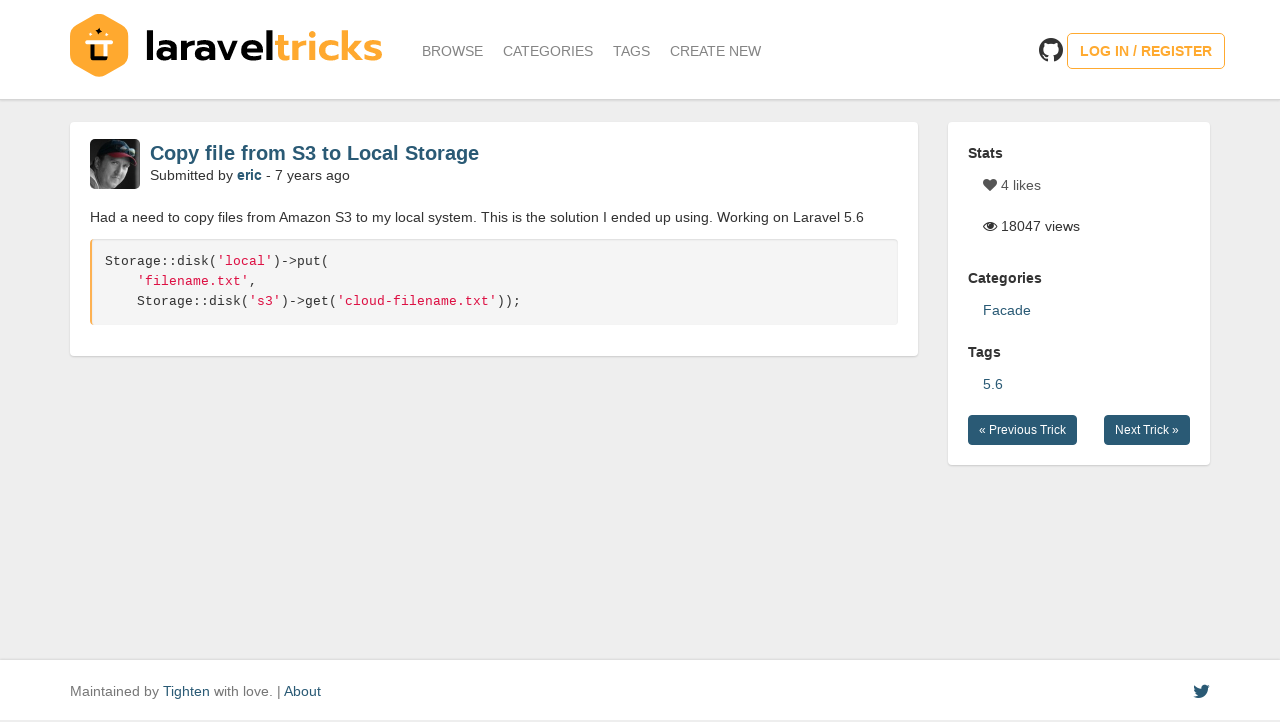

--- FILE ---
content_type: text/html; charset=UTF-8
request_url: https://laravel-tricks.com/tricks/copy-file-from-s3-to-local-storage
body_size: 2058
content:
<!doctype html>
<html xmlns="http://www.w3.org/1999/xhtml" xmlns:og="http://ogp.me/ns#" xmlns:fb="https://www.facebook.com/2008/fbml">
    <head>
                <meta http-equiv="X-UA-Compatible" content="IE=edge">
        <meta charset="utf-8">
        <meta name="viewport" content="width=device-width, initial-scale=1.0">
        <meta property="og:title" content="Code snippets, tips and tricks for Laravel PHP framework" />
        <meta property="og:type" content="website" />
        <meta property="og:url" content="http://laravel-tricks.com" />
        <meta property="og:image" content="http://laravel-tricks.com/img/logo.jpg" />
        <meta property="og:site_name" content="laravel-tricks.com" />
        <meta property="og:description" content="Had a need to copy files from Amazon S3 to my local system. This is the solution I ended up using. 

Working on Laravel 5.6" />
        <meta name="description" content="Had a need to copy files from Amazon S3 to my local system. This is the solution I ended up using. 

Working on Laravel 5.6">
        <meta name="author" content="Tighten">
        <title>Copy file from S3 to Local Storage | Laravel-Tricks.com</title>
        <link rel="stylesheet" href="https://laravel-tricks.com/css/app.css">
        <link href="//netdna.bootstrapcdn.com/font-awesome/4.0.3/css/font-awesome.css" rel="stylesheet">
            <link rel="stylesheet" href="https://laravel-tricks.com/css/highlight/laratricks.css">
    </head>
    <body>
        <div id="wrap">
            <div class="navbar navbar-default navbar-static-top">
    <div class="container">
        <div class="navbar-header">
            <button type="button" class="navbar-toggle" data-toggle="collapse" data-target=".header-collapse">
                <span class="sr-only">Toggle navigation</span>
                <span class="icon-bar"></span>
                <span class="icon-bar"></span>
                <span class="icon-bar"></span>
            </button>

            <a class="navbar-brand" href="https://laravel-tricks.com">
                <img src="https://laravel-tricks.com/../svg/logo.svg" alt="Logo">
            </a>
        </div>

        <div class="collapse navbar-collapse header-collapse">
            <ul class="nav navbar-nav">
                <li><a href="https://laravel-tricks.com/tricks">Browse</a></li><li><a href="https://laravel-tricks.com/categories">Categories</a></li><li><a href="https://laravel-tricks.com/tags">Tags</a></li><li><a href="https://laravel-tricks.com/user/tricks/create">Create New</a></li>

                                    <i class="visible-xs fa fa-github github-align"></i>

                    <li class="visible-xs"><a href="https://laravel-tricks.com/login">Log in / Register</a></li>
                            </ul>

            <div class="navbar-right hidden-xs">
                                    <i class="fa fa-github fa-2x github-align"></i>

                    <a href="https://laravel-tricks.com/login" class="btn btn-primary">Log in / Register</a>
                
                            </div>
        </div>
    </div>
</div>
                <div class="container">
        <div class="row">
            <div class="col-lg-9 col-md-8">

                <div class="content-box">
                    
                    <div class="trick-user">
                        <div class="trick-user-image">
                            <img src="https://secure.gravatar.com/avatar/3e03053783e925c8c01b0f351dff005e?s=100&amp;r=g&amp;d=identicon" class="user-avatar">
                        </div>

                        <div class="trick-user-data">
                            <h1 class="page-title">
                                Copy file from S3 to Local Storage
                            </h1>

                            <div>
                                Submitted by <b><a href="https://laravel-tricks.com/eric">eric</a></b> - 7 years ago
                            </div>
                        </div>
                    </div>

                    <p>Had a need to copy files from Amazon S3 to my local system. This is the solution I ended up using. 

Working on Laravel 5.6</p>

                    <pre><code class="php">Storage::disk(&#039;local&#039;)-&gt;put(
    &#039;filename.txt&#039;, 
    Storage::disk(&#039;s3&#039;)-&gt;get(&#039;cloud-filename.txt&#039;));</code></pre>
                </div>
            </div>
                <div class="col-lg-3 col-md-4">
                    
                    <div class="content-box">
                        <b>Stats</b>

                        <ul class="list-group trick-stats">
                            <a href="#" class="list-group-item js-like-trick" data-liked="0">

                                <span class="fa fa-heart "></span>

                                
                                4 likes

                                                            </a>

                            <li class="list-group-item">
                                <span class="fa fa-eye"></span> 18047 views
                            </li>
                        </ul>

                                                    <b>Categories</b>

                            <ul class="nav nav-list push-down">
                                                                    <li>
                                        <a href="https://laravel-tricks.com/categories/facade">
                                            Facade
                                        </a>
                                    </li>
                                                            </ul>
                        
                                                    <b>Tags</b>

                            <ul class="nav nav-list push-down">
                                                                    <li>
                                        <a href="https://laravel-tricks.com/tags/56">
                                            5.6
                                        </a>
                                    </li>
                                                            </ul>
                        
                        <div class="clearfix">
                                                            <a  href="https://laravel-tricks.com/tricks/creating-a-middleware-alias"
                                    title="Creating a Middleware alias" data-toggle="tooltip"
                                    class="btn btn-sm btn-primary">
                                        &laquo; Previous Trick
                                </a>
                            
                                                            <a  href="https://laravel-tricks.com/tricks/using-your-value-field-for-both-create-and-edit-forms"
                                    title="Using your value field for both create and edit forms." data-toggle="tooltip"
                                    class="btn btn-sm btn-primary pull-right">
                                        Next Trick &raquo;
                                </a>
                                                    </div>
                    </div>
                </div>
            </div>

            <div class="row">
                <div class="col-lg-9 col-md-8">
                                    </div>
            </div>
    </div>
        </div>

        <div id="footer">
  <div class="container">
    <p class="text-muted credit">
        Maintained by <a href="https://tighten.co/">Tighten</a> with love. | <a href="https://laravel-tricks.com/about">About</a>
        <span class="pull-right"><a target="_blank" href="http://twitter.com/laraveltricks" title="Follow updates"><i class="fa fa-twitter fa-lg"></i></a></span>
    </p>
  </div>
</div>
                    <script>
                (function(i,s,o,g,r,a,m){i['GoogleAnalyticsObject']=r;i[r]=i[r]||function(){
                (i[r].q=i[r].q||[]).push(arguments)},i[r].l=1*new Date();a=s.createElement(o),
                m=s.getElementsByTagName(o)[0];a.async=1;a.src=g;m.parentNode.insertBefore(a,m)
                })(window,document,'script','//www.google-analytics.com/analytics.js','ga');

                ga('create', 'UA-46172824-1', 'auto');
                ga('send', 'pageview');
            </script>
                <script src="//ajax.googleapis.com/ajax/libs/jquery/1.10.2/jquery.min.js"></script>
        <script src="//netdna.bootstrapcdn.com/bootstrap/3.0.0/js/bootstrap.min.js"></script>
            <script src="https://laravel-tricks.com/js/vendor/highlight.pack.js"></script>
    <script type="text/javascript">
        (function($) {
            hljs.tabReplace = '  ';
            hljs.initHighlightingOnLoad();
            $('[data-toggle=tooltip]').tooltip();
        })(jQuery);
    </script>

        </body>
</html>


--- FILE ---
content_type: text/css
request_url: https://laravel-tricks.com/css/highlight/laratricks.css
body_size: 641
content:
pre {
  padding: 0;
  border: 0;
}
pre, pre code {
  -webkit-border-radius: 4px;
  -moz-border-radius: 4px;
  border-radius: 4px;
  white-space: pre;
  word-wrap: normal;
  word-break: keep-all;
  overflow-x: auto;
}

@media (min-width: 768px) {
  pre, pre code {
    white-space: pre-wrap;
    word-wrap: break-word;
    word-break: break-all;
    overflow-x: visible;
  }
}
pre code {

  -webkit-box-shadow: inset 0 1px 2px rgba(0,0,0,.1);
  -moz-box-shadow: inset 0 1px 2px rgba(0,0,0,.1);
  box-shadow: inset 0 1px 2px rgba(0,0,0,.1);
  display: block;
  padding: 1em;
  color: #333;
  background: #f5f5f5;
  border-left: 2px solid rgba(255,160,42,.8);
}

pre .comment,
pre .template_comment,
pre .diff .header,
pre .javadoc {
  color: #887;
  font-style: italic;
}

pre .keyword,
pre .css .rule .keyword,
pre .winutils,
pre .javascript .title,
pre .nginx .title,
pre .subst,
pre .request,
pre .status {
  color: #333;
  font-weight: bold
}

pre .number,
pre .hexcolor,
pre .ruby .constant {
  color: #099;
}

pre .string,
pre .tag .value,
pre .phpdoc,
pre .tex .formula {
  color: #d14
}

pre .title,
pre .id,
pre .coffeescript .params,
pre .scss .preprocessor {
  color: #900;
  font-weight: bold
}

pre .javascript .title,
pre .lisp .title,
pre .clojure .title,
pre .subst {
  font-weight: normal
}

pre .class .title,
pre .haskell .type,
pre .vhdl .literal,
pre .tex .command {
  color: #458;
  font-weight: bold
}

pre .tag,
pre .tag .title,
pre .rules .property,
pre .django .tag .keyword {
  color: #000080;
  font-weight: normal
}

pre .attribute,
pre .variable,
pre .lisp .body {
  color: #008080
}

pre .regexp {
  color: #009926
}

pre .class {
  color: #458;
  font-weight: bold
}

pre .symbol,
pre .ruby .symbol .string,
pre .lisp .keyword,
pre .tex .special,
pre .prompt {
  color: #990073
}

pre .built_in,
pre .lisp .title,
pre .clojure .built_in {
  color: #0086b3
}

pre .preprocessor,
pre .pi,
pre .doctype,
pre .shebang,
pre .cdata {
  color: #999;
  font-weight: bold
}

pre .deletion {
  background: #fdd
}

pre .addition {
  background: #dfd
}

pre .diff .change {
  background: #0086b3
}

pre .chunk {
  color: #aaa
}


--- FILE ---
content_type: text/plain
request_url: https://www.google-analytics.com/j/collect?v=1&_v=j102&a=845220104&t=pageview&_s=1&dl=https%3A%2F%2Flaravel-tricks.com%2Ftricks%2Fcopy-file-from-s3-to-local-storage&ul=en-us%40posix&dt=Copy%20file%20from%20S3%20to%20Local%20Storage%20%7C%20Laravel-Tricks.com&sr=1280x720&vp=1280x720&_u=IEBAAEABAAAAACAAI~&jid=305512267&gjid=1526174197&cid=939323650.1768990020&tid=UA-46172824-1&_gid=27238842.1768990020&_r=1&_slc=1&z=852366808
body_size: -451
content:
2,cG-9YSZ5EPGGT

--- FILE ---
content_type: application/javascript; charset=utf-8
request_url: https://laravel-tricks.com/js/vendor/highlight.pack.js
body_size: 5795
content:
var hljs=new function(){function l(o){return o.replace(/&/gm,"&amp;").replace(/</gm,"&lt;").replace(/>/gm,"&gt;")}function b(p){for(var o=p.firstChild;o;o=o.nextSibling){if(o.nodeName=="CODE"){return o}if(!(o.nodeType==3&&o.nodeValue.match(/\s+/))){break}}}function h(p,o){return Array.prototype.map.call(p.childNodes,function(q){if(q.nodeType==3){return o?q.nodeValue.replace(/\n/g,""):q.nodeValue}if(q.nodeName=="BR"){return"\n"}return h(q,o)}).join("")}function a(q){var p=(q.className+" "+(q.parentNode?q.parentNode.className:"")).split(/\s+/);p=p.map(function(r){return r.replace(/^language-/,"")});for(var o=0;o<p.length;o++){if(e[p[o]]||p[o]=="no-highlight"){return p[o]}}}function c(q){var o=[];(function p(r,s){for(var t=r.firstChild;t;t=t.nextSibling){if(t.nodeType==3){s+=t.nodeValue.length}else{if(t.nodeName=="BR"){s+=1}else{if(t.nodeType==1){o.push({event:"start",offset:s,node:t});s=p(t,s);o.push({event:"stop",offset:s,node:t})}}}}return s})(q,0);return o}function j(x,v,w){var p=0;var y="";var r=[];function t(){if(x.length&&v.length){if(x[0].offset!=v[0].offset){return(x[0].offset<v[0].offset)?x:v}else{return v[0].event=="start"?x:v}}else{return x.length?x:v}}function s(A){function z(B){return" "+B.nodeName+'="'+l(B.value)+'"'}return"<"+A.nodeName+Array.prototype.map.call(A.attributes,z).join("")+">"}while(x.length||v.length){var u=t().splice(0,1)[0];y+=l(w.substr(p,u.offset-p));p=u.offset;if(u.event=="start"){y+=s(u.node);r.push(u.node)}else{if(u.event=="stop"){var o,q=r.length;do{q--;o=r[q];y+=("</"+o.nodeName.toLowerCase()+">")}while(o!=u.node);r.splice(q,1);while(q<r.length){y+=s(r[q]);q++}}}}return y+l(w.substr(p))}function f(r){function o(s){return(s&&s.source)||s}function p(t,s){return RegExp(o(t),"m"+(r.cI?"i":"")+(s?"g":""))}function q(z,x){if(z.compiled){return}z.compiled=true;var u=[];if(z.k){var s={};function A(B,t){t.split(" ").forEach(function(C){var D=C.split("|");s[D[0]]=[B,D[1]?Number(D[1]):1];u.push(D[0])})}z.lR=p(z.l||hljs.IR+"(?!\\.)",true);if(typeof z.k=="string"){A("keyword",z.k)}else{for(var y in z.k){if(!z.k.hasOwnProperty(y)){continue}A(y,z.k[y])}}z.k=s}if(x){if(z.bWK){z.b="\\b("+u.join("|")+")\\b(?!\\.)\\s*"}z.bR=p(z.b?z.b:"\\B|\\b");if(!z.e&&!z.eW){z.e="\\B|\\b"}if(z.e){z.eR=p(z.e)}z.tE=o(z.e)||"";if(z.eW&&x.tE){z.tE+=(z.e?"|":"")+x.tE}}if(z.i){z.iR=p(z.i)}if(z.r===undefined){z.r=1}if(!z.c){z.c=[]}for(var w=0;w<z.c.length;w++){if(z.c[w]=="self"){z.c[w]=z}q(z.c[w],z)}if(z.starts){q(z.starts,x)}var v=[];for(var w=0;w<z.c.length;w++){v.push(o(z.c[w].b))}if(z.tE){v.push(o(z.tE))}if(z.i){v.push(o(z.i))}z.t=v.length?p(v.join("|"),true):{exec:function(t){return null}}}q(r)}function d(E,F,C){function o(r,N){for(var M=0;M<N.c.length;M++){var L=N.c[M].bR.exec(r);if(L&&L.index==0){return N.c[M]}}}function s(L,r){if(L.e&&L.eR.test(r)){return L}if(L.eW){return s(L.parent,r)}}function t(r,L){return !C&&L.i&&L.iR.test(r)}function y(M,r){var L=G.cI?r[0].toLowerCase():r[0];return M.k.hasOwnProperty(L)&&M.k[L]}function H(){var L=l(w);if(!A.k){return L}var r="";var O=0;A.lR.lastIndex=0;var M=A.lR.exec(L);while(M){r+=L.substr(O,M.index-O);var N=y(A,M);if(N){v+=N[1];r+='<span class="'+N[0]+'">'+M[0]+"</span>"}else{r+=M[0]}O=A.lR.lastIndex;M=A.lR.exec(L)}return r+L.substr(O)}function z(){if(A.sL&&!e[A.sL]){return l(w)}var r=A.sL?d(A.sL,w):g(w);if(A.r>0){v+=r.keyword_count;B+=r.r}return'<span class="'+r.language+'">'+r.value+"</span>"}function K(){return A.sL!==undefined?z():H()}function J(M,r){var L=M.cN?'<span class="'+M.cN+'">':"";if(M.rB){x+=L;w=""}else{if(M.eB){x+=l(r)+L;w=""}else{x+=L;w=r}}A=Object.create(M,{parent:{value:A}})}function D(L,r){w+=L;if(r===undefined){x+=K();return 0}var N=o(r,A);if(N){x+=K();J(N,r);return N.rB?0:r.length}var O=s(A,r);if(O){var M=A;if(!(M.rE||M.eE)){w+=r}x+=K();do{if(A.cN){x+="</span>"}B+=A.r;A=A.parent}while(A!=O.parent);if(M.eE){x+=l(r)}w="";if(O.starts){J(O.starts,"")}return M.rE?0:r.length}if(t(r,A)){throw new Error('Illegal lexem "'+r+'" for mode "'+(A.cN||"<unnamed>")+'"')}w+=r;return r.length||1}var G=e[E];f(G);var A=G;var w="";var B=0;var v=0;var x="";try{var u,q,p=0;while(true){A.t.lastIndex=p;u=A.t.exec(F);if(!u){break}q=D(F.substr(p,u.index-p),u[0]);p=u.index+q}D(F.substr(p));return{r:B,keyword_count:v,value:x,language:E}}catch(I){if(I.message.indexOf("Illegal")!=-1){return{r:0,keyword_count:0,value:l(F)}}else{throw I}}}function g(s){var o={keyword_count:0,r:0,value:l(s)};var q=o;for(var p in e){if(!e.hasOwnProperty(p)){continue}var r=d(p,s,false);r.language=p;if(r.keyword_count+r.r>q.keyword_count+q.r){q=r}if(r.keyword_count+r.r>o.keyword_count+o.r){q=o;o=r}}if(q.language){o.second_best=q}return o}function i(q,p,o){if(p){q=q.replace(/^((<[^>]+>|\t)+)/gm,function(r,v,u,t){return v.replace(/\t/g,p)})}if(o){q=q.replace(/\n/g,"<br>")}return q}function m(r,u,p){var v=h(r,p);var t=a(r);if(t=="no-highlight"){return}var w=t?d(t,v,true):g(v);t=w.language;var o=c(r);if(o.length){var q=document.createElement("pre");q.innerHTML=w.value;w.value=j(o,c(q),v)}w.value=i(w.value,u,p);var s=r.className;if(!s.match("(\\s|^)(language-)?"+t+"(\\s|$)")){s=s?(s+" "+t):t}r.innerHTML=w.value;r.className=s;r.result={language:t,kw:w.keyword_count,re:w.r};if(w.second_best){r.second_best={language:w.second_best.language,kw:w.second_best.keyword_count,re:w.second_best.r}}}function n(){if(n.called){return}n.called=true;Array.prototype.map.call(document.getElementsByTagName("pre"),b).filter(Boolean).forEach(function(o){m(o,hljs.tabReplace)})}function k(){window.addEventListener("DOMContentLoaded",n,false);window.addEventListener("load",n,false)}var e={};this.LANGUAGES=e;this.highlight=d;this.highlightAuto=g;this.fixMarkup=i;this.highlightBlock=m;this.initHighlighting=n;this.initHighlightingOnLoad=k;this.IR="[a-zA-Z][a-zA-Z0-9_]*";this.UIR="[a-zA-Z_][a-zA-Z0-9_]*";this.NR="\\b\\d+(\\.\\d+)?";this.CNR="(\\b0[xX][a-fA-F0-9]+|(\\b\\d+(\\.\\d*)?|\\.\\d+)([eE][-+]?\\d+)?)";this.BNR="\\b(0b[01]+)";this.RSR="!|!=|!==|%|%=|&|&&|&=|\\*|\\*=|\\+|\\+=|,|\\.|-|-=|/|/=|:|;|<<|<<=|<=|<|===|==|=|>>>=|>>=|>=|>>>|>>|>|\\?|\\[|\\{|\\(|\\^|\\^=|\\||\\|=|\\|\\||~";this.BE={b:"\\\\[\\s\\S]",r:0};this.ASM={cN:"string",b:"'",e:"'",i:"\\n",c:[this.BE],r:0};this.QSM={cN:"string",b:'"',e:'"',i:"\\n",c:[this.BE],r:0};this.CLCM={cN:"comment",b:"//",e:"$"};this.CBLCLM={cN:"comment",b:"/\\*",e:"\\*/"};this.HCM={cN:"comment",b:"#",e:"$"};this.NM={cN:"number",b:this.NR,r:0};this.CNM={cN:"number",b:this.CNR,r:0};this.BNM={cN:"number",b:this.BNR,r:0};this.REGEXP_MODE={cN:"regexp",b:/\//,e:/\/[gim]*/,i:/\n/,c:[this.BE,{b:/\[/,e:/\]/,r:0,c:[this.BE]}]};this.inherit=function(q,r){var o={};for(var p in q){o[p]=q[p]}if(r){for(var p in r){o[p]=r[p]}}return o}}();hljs.LANGUAGES.bash=function(a){var c={cN:"variable",b:/\$[\w\d#@][\w\d_]*/};var b={cN:"variable",b:/\$\{(.*?)\}/};var e={cN:"string",b:/"/,e:/"/,c:[a.BE,c,b,{cN:"variable",b:/\$\(/,e:/\)/,c:a.BE}],r:0};var d={cN:"string",b:/'/,e:/'/,r:0};return{l:/-?[a-z]+/,k:{keyword:"if then else elif fi for break continue while in do done exit return set declare case esac export exec",literal:"true false",built_in:"printf echo read cd pwd pushd popd dirs let eval unset typeset readonly getopts source shopt caller type hash bind help sudo",operator:"-ne -eq -lt -gt -f -d -e -s -l -a"},c:[{cN:"shebang",b:/^#![^\n]+sh\s*$/,r:10},{cN:"function",b:/\w[\w\d_]*\s*\(\s*\)\s*\{/,rB:true,c:[{cN:"title",b:/\w[\w\d_]*/}],r:0},a.HCM,a.NM,e,d,c,b]}}(hljs);hljs.LANGUAGES.javascript=function(a){return{k:{keyword:"in if for while finally var new function do return void else break catch instanceof with throw case default try this switch continue typeof delete let yield const",literal:"true false null undefined NaN Infinity"},c:[a.ASM,a.QSM,a.CLCM,a.CBLCLM,a.CNM,{b:"("+a.RSR+"|\\b(case|return|throw)\\b)\\s*",k:"return throw case",c:[a.CLCM,a.CBLCLM,a.REGEXP_MODE,{b:/</,e:/>;/,sL:"xml"}],r:0},{cN:"function",bWK:true,e:/{/,k:"function",c:[{cN:"title",b:/[A-Za-z$_][0-9A-Za-z$_]*/},{cN:"params",b:/\(/,e:/\)/,c:[a.CLCM,a.CBLCLM],i:/["'\(]/}],i:/\[|%/}]}}(hljs);hljs.LANGUAGES.css=function(a){var b="[a-zA-Z-][a-zA-Z0-9_-]*";var c={cN:"function",b:b+"\\(",e:"\\)",c:["self",a.NM,a.ASM,a.QSM]};return{cI:true,i:"[=/|']",c:[a.CBLCLM,{cN:"id",b:"\\#[A-Za-z0-9_-]+"},{cN:"class",b:"\\.[A-Za-z0-9_-]+",r:0},{cN:"attr_selector",b:"\\[",e:"\\]",i:"$"},{cN:"pseudo",b:":(:)?[a-zA-Z0-9\\_\\-\\+\\(\\)\\\"\\']+"},{cN:"at_rule",b:"@(font-face|page)",l:"[a-z-]+",k:"font-face page"},{cN:"at_rule",b:"@",e:"[{;]",c:[{cN:"keyword",b:/\S+/},{b:/\s/,eW:true,eE:true,r:0,c:[c,a.ASM,a.QSM,a.NM]}]},{cN:"tag",b:b,r:0},{cN:"rules",b:"{",e:"}",i:"[^\\s]",r:0,c:[a.CBLCLM,{cN:"rule",b:"[^\\s]",rB:true,e:";",eW:true,c:[{cN:"attribute",b:"[A-Z\\_\\.\\-]+",e:":",eE:true,i:"[^\\s]",starts:{cN:"value",eW:true,eE:true,c:[c,a.NM,a.QSM,a.ASM,a.CBLCLM,{cN:"hexcolor",b:"#[0-9A-Fa-f]+"},{cN:"important",b:"!important"}]}}]}]}]}}(hljs);hljs.LANGUAGES.xml=function(a){var c="[A-Za-z0-9\\._:-]+";var b={eW:true,r:0,c:[{cN:"attribute",b:c,r:0},{b:'="',rB:true,e:'"',c:[{cN:"value",b:'"',eW:true}]},{b:"='",rB:true,e:"'",c:[{cN:"value",b:"'",eW:true}]},{b:"=",c:[{cN:"value",b:"[^\\s/>]+"}]}]};return{cI:true,c:[{cN:"pi",b:"<\\?",e:"\\?>",r:10},{cN:"doctype",b:"<!DOCTYPE",e:">",r:10,c:[{b:"\\[",e:"\\]"}]},{cN:"comment",b:"<!--",e:"-->",r:10},{cN:"cdata",b:"<\\!\\[CDATA\\[",e:"\\]\\]>",r:10},{cN:"tag",b:"<style(?=\\s|>|$)",e:">",k:{title:"style"},c:[b],starts:{e:"</style>",rE:true,sL:"css"}},{cN:"tag",b:"<script(?=\\s|>|$)",e:">",k:{title:"script"},c:[b],starts:{e:"<\/script>",rE:true,sL:"javascript"}},{b:"<%",e:"%>",sL:"vbscript"},{cN:"tag",b:"</?",e:"/?>",r:0,c:[{cN:"title",b:"[^ /><]+"},b]}]}}(hljs);hljs.LANGUAGES.http=function(a){return{i:"\\S",c:[{cN:"status",b:"^HTTP/[0-9\\.]+",e:"$",c:[{cN:"number",b:"\\b\\d{3}\\b"}]},{cN:"request",b:"^[A-Z]+ (.*?) HTTP/[0-9\\.]+$",rB:true,e:"$",c:[{cN:"string",b:" ",e:" ",eB:true,eE:true}]},{cN:"attribute",b:"^\\w",e:": ",eE:true,i:"\\n|\\s|=",starts:{cN:"string",e:"$"}},{b:"\\n\\n",starts:{sL:"",eW:true}}]}}(hljs);hljs.LANGUAGES.php=function(a){var e={cN:"variable",b:"\\$+[a-zA-Z_\x7f-\xff][a-zA-Z0-9_\x7f-\xff]*"};var b=[a.inherit(a.ASM,{i:null}),a.inherit(a.QSM,{i:null}),{cN:"string",b:'b"',e:'"',c:[a.BE]},{cN:"string",b:"b'",e:"'",c:[a.BE]}];var c=[a.BNM,a.CNM];var d={cN:"title",b:a.UIR};return{cI:true,k:"and include_once list abstract global private echo interface as static endswitch array null if endwhile or const for endforeach self var while isset public protected exit foreach throw elseif include __FILE__ empty require_once do xor return implements parent clone use __CLASS__ __LINE__ else break print eval new catch __METHOD__ case exception php_user_filter default die require __FUNCTION__ enddeclare final try this switch continue endfor endif declare unset true false namespace trait goto instanceof insteadof __DIR__ __NAMESPACE__ __halt_compiler",c:[a.CLCM,a.HCM,{cN:"comment",b:"/\\*",e:"\\*/",c:[{cN:"phpdoc",b:"\\s@[A-Za-z]+"}]},{cN:"comment",eB:true,b:"__halt_compiler.+?;",eW:true},{cN:"string",b:"<<<['\"]?\\w+['\"]?$",e:"^\\w+;",c:[a.BE]},{cN:"preprocessor",b:"<\\?php",r:10},{cN:"preprocessor",b:"\\?>"},e,{cN:"function",bWK:true,e:"{",k:"function",i:"\\$|\\[|%",c:[d,{cN:"params",b:"\\(",e:"\\)",c:["self",e,a.CBLCLM].concat(b).concat(c)}]},{cN:"class",bWK:true,e:"{",k:"class",i:"[:\\(\\$]",c:[{bWK:true,eW:true,k:"extends",c:[d]},d]},{b:"=>"}].concat(b).concat(c)}}(hljs);hljs.LANGUAGES.sql=function(a){return{cI:true,c:[{cN:"operator",b:"(begin|end|start|commit|rollback|savepoint|lock|alter|create|drop|rename|call|delete|do|handler|insert|load|replace|select|truncate|update|set|show|pragma|grant)\\b(?!:)",e:";",eW:true,k:{keyword:"all partial global month current_timestamp using go revoke smallint indicator end-exec disconnect zone with character assertion to add current_user usage input local alter match collate real then rollback get read timestamp session_user not integer bit unique day minute desc insert execute like ilike|2 level decimal drop continue isolation found where constraints domain right national some module transaction relative second connect escape close system_user for deferred section cast current sqlstate allocate intersect deallocate numeric public preserve full goto initially asc no key output collation group by union session both last language constraint column of space foreign deferrable prior connection unknown action commit view or first into float year primary cascaded except restrict set references names table outer open select size are rows from prepare distinct leading create only next inner authorization schema corresponding option declare precision immediate else timezone_minute external varying translation true case exception join hour default double scroll value cursor descriptor values dec fetch procedure delete and false int is describe char as at in varchar null trailing any absolute current_time end grant privileges when cross check write current_date pad begin temporary exec time update catalog user sql date on identity timezone_hour natural whenever interval work order cascade diagnostics nchar having left call do handler load replace truncate start lock show pragma exists number trigger if before after each row",aggregate:"count sum min max avg"},c:[{cN:"string",b:"'",e:"'",c:[a.BE,{b:"''"}],r:0},{cN:"string",b:'"',e:'"',c:[a.BE,{b:'""'}],r:0},{cN:"string",b:"`",e:"`",c:[a.BE]},a.CNM]},a.CBLCLM,{cN:"comment",b:"--",e:"$"}]}}(hljs);hljs.LANGUAGES.json=function(a){var e={literal:"true false null"};var d=[a.QSM,a.CNM];var c={cN:"value",e:",",eW:true,eE:true,c:d,k:e};var b={b:"{",e:"}",c:[{cN:"attribute",b:'\\s*"',e:'"\\s*:\\s*',eB:true,eE:true,c:[a.BE],i:"\\n",starts:c}],i:"\\S"};var f={b:"\\[",e:"\\]",c:[a.inherit(c,{cN:null})],i:"\\S"};d.splice(d.length,0,b,f);return{c:d,k:e,i:"\\S"}}(hljs);